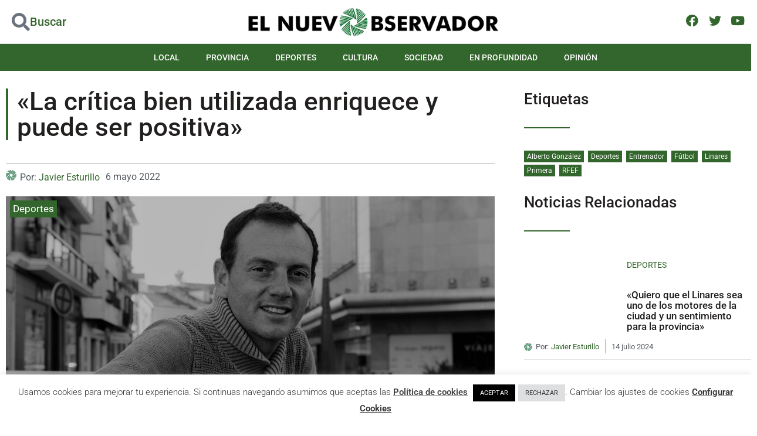

--- FILE ---
content_type: text/html; charset=utf-8
request_url: https://www.google.com/recaptcha/api2/aframe
body_size: 270
content:
<!DOCTYPE HTML><html><head><meta http-equiv="content-type" content="text/html; charset=UTF-8"></head><body><script nonce="TCHL_fZx6QLXSGN6Te1-SQ">/** Anti-fraud and anti-abuse applications only. See google.com/recaptcha */ try{var clients={'sodar':'https://pagead2.googlesyndication.com/pagead/sodar?'};window.addEventListener("message",function(a){try{if(a.source===window.parent){var b=JSON.parse(a.data);var c=clients[b['id']];if(c){var d=document.createElement('img');d.src=c+b['params']+'&rc='+(localStorage.getItem("rc::a")?sessionStorage.getItem("rc::b"):"");window.document.body.appendChild(d);sessionStorage.setItem("rc::e",parseInt(sessionStorage.getItem("rc::e")||0)+1);localStorage.setItem("rc::h",'1769063859345');}}}catch(b){}});window.parent.postMessage("_grecaptcha_ready", "*");}catch(b){}</script></body></html>